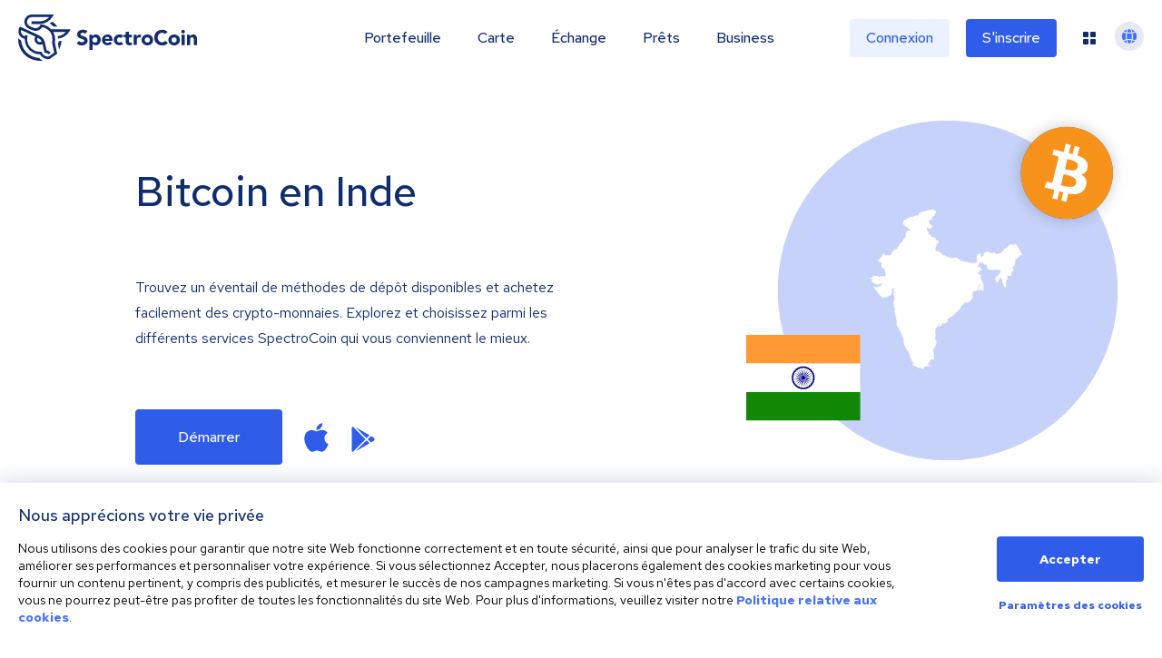

--- FILE ---
content_type: image/svg+xml
request_url: https://spectrocoin.com/assets/images/countries/in.svg
body_size: 2758
content:
<?xml version="1.0" standalone="no"?>
<!DOCTYPE svg PUBLIC "-//W3C//DTD SVG 20010904//EN"
 "http://www.w3.org/TR/2001/REC-SVG-20010904/DTD/svg10.dtd">
<svg version="1.0" xmlns="http://www.w3.org/2000/svg"
 width="1024.000000pt" height="1024.000000pt" viewBox="0 0 1024.000000 1024.000000"
 preserveAspectRatio="xMidYMid meet">
<metadata>
Created by potrace 1.10, written by Peter Selinger 2001-2011
</metadata>
<g transform="translate(0.000000,1024.000000) scale(0.100000,-0.100000)"
fill="#ffffff" stroke="none">
<path d="M4040 10225 c-14 -8 -40 -14 -58 -15 -64 0 -119 -22 -173 -66 -57
-47 -124 -77 -199 -89 -25 -4 -89 -29 -142 -56 l-97 -49 -17 -56 c-9 -33 -30
-71 -49 -92 -31 -34 -35 -36 -121 -42 -71 -5 -104 -13 -158 -38 -83 -39 -130
-40 -211 -7 -33 14 -91 30 -130 36 -38 6 -86 19 -106 29 -46 24 -69 26 -152
16 -65 -8 -68 -10 -82 -43 -21 -50 -19 -76 10 -103 16 -15 25 -35 25 -54 0
-17 7 -40 15 -50 22 -30 18 -58 -12 -82 -27 -21 -27 -24 -16 -65 10 -38 9 -50
-8 -88 -10 -24 -19 -51 -19 -60 0 -9 28 -44 63 -77 101 -97 102 -98 156 -95
54 2 47 11 67 -89 5 -26 12 -32 57 -44 29 -8 69 -17 90 -21 43 -7 49 -28 18
-66 -15 -19 -30 -24 -84 -27 -62 -4 -67 -6 -95 -42 -17 -20 -45 -43 -63 -50
l-32 -13 5 -123 c5 -137 -1 -162 -49 -196 -17 -13 -61 -60 -97 -106 -50 -63
-66 -90 -66 -115 0 -57 -9 -71 -56 -91 -58 -24 -107 -86 -205 -257 -77 -134
-85 -141 -164 -154 -64 -11 -92 -30 -110 -78 -10 -27 -34 -58 -60 -80 -54 -45
-101 -127 -110 -190 -4 -26 -12 -50 -17 -53 -5 -3 -30 2 -54 11 -31 12 -58 15
-87 11 -23 -4 -83 -9 -134 -12 l-92 -6 -3 49 c-3 47 -4 48 -38 51 -54 4 -102
-41 -136 -128 -25 -64 -34 -75 -96 -121 -37 -28 -68 -57 -68 -63 0 -7 -9 -21
-21 -32 -12 -10 -30 -31 -40 -46 -25 -35 -12 -72 33 -91 18 -8 44 -26 58 -41
21 -23 30 -26 61 -21 31 5 39 3 52 -16 17 -24 14 -65 -9 -111 -24 -47 -17 -87
27 -160 l41 -68 54 0 c53 0 54 0 54 -30 0 -16 11 -64 25 -107 14 -43 25 -94
25 -114 0 -28 6 -39 25 -49 22 -12 24 -18 19 -49 -3 -20 -15 -44 -26 -54 -17
-14 -19 -22 -11 -39 7 -16 5 -30 -6 -50 -14 -24 -23 -28 -58 -28 -36 0 -44 4
-48 23 -6 22 -7 22 -100 13 -78 -8 -96 -13 -101 -28 -9 -28 -70 -24 -118 10
-41 28 -41 28 -281 35 l-50 2 -3 -46 c-3 -43 -5 -47 -34 -53 -17 -3 -49 -6
-73 -6 -46 0 -82 -27 -72 -55 8 -20 122 -20 157 0 32 18 40 18 40 1 0 -8 -17
-20 -37 -27 -21 -6 -44 -16 -50 -22 -24 -18 -14 -76 27 -157 35 -69 44 -80 66
-80 15 0 48 -16 73 -35 56 -40 109 -54 211 -53 69 1 78 3 107 31 28 26 37 29
77 25 25 -3 49 -1 55 5 7 7 12 5 17 -7 10 -27 -46 -107 -104 -147 -38 -27 -65
-38 -106 -42 -31 -3 -66 -13 -78 -21 -35 -25 -95 -20 -130 9 -16 14 -35 25
-42 25 -18 0 -36 -21 -36 -42 0 -25 74 -143 125 -198 22 -25 57 -70 78 -100
20 -30 95 -123 166 -206 116 -135 134 -152 168 -157 26 -5 45 -2 62 9 17 12
37 15 73 11 41 -5 61 -1 126 27 42 19 87 37 99 40 12 4 31 18 42 32 13 16 29
24 51 24 38 0 69 32 70 73 0 19 12 38 40 63 47 43 51 76 20 147 l-21 46 27 63
c24 59 38 77 57 78 4 0 7 -6 7 -12 0 -28 17 -40 37 -30 11 6 25 7 33 2 11 -7
7 -15 -19 -39 -28 -26 -32 -36 -26 -59 3 -15 7 -43 9 -62 1 -19 8 -46 15 -59
11 -20 19 -23 49 -18 21 3 45 8 56 13 14 5 17 3 14 -7 -5 -14 -26 -23 -80 -34
-21 -4 -34 -18 -53 -55 -31 -62 -32 -87 -1 -101 21 -10 25 -20 31 -83 3 -39
13 -82 22 -94 18 -29 11 -62 -22 -114 -14 -20 -29 -56 -35 -80 -21 -93 -3
-256 34 -296 18 -20 17 -22 -9 -57 -27 -34 -27 -36 -10 -55 10 -11 31 -20 47
-20 25 0 28 -4 28 -31 0 -16 -9 -47 -19 -67 -39 -76 -41 -97 -15 -136 20 -29
23 -40 14 -56 -9 -17 -7 -28 9 -54 15 -24 21 -50 21 -95 0 -54 4 -68 35 -113
35 -50 40 -76 15 -70 -7 1 -9 -4 -6 -15 19 -62 27 -127 36 -272 l10 -164 75
-115 c59 -90 75 -122 75 -151 0 -28 9 -48 40 -85 22 -26 40 -59 40 -71 0 -15
11 -32 30 -45 38 -27 86 -128 95 -200 4 -30 18 -74 31 -97 18 -31 24 -57 24
-100 0 -32 5 -76 10 -98 6 -22 15 -74 20 -115 7 -49 22 -99 44 -145 19 -38 41
-95 50 -125 11 -37 48 -101 116 -199 55 -79 100 -148 100 -154 0 -5 15 -44 34
-87 19 -42 37 -99 41 -126 10 -74 25 -114 62 -169 20 -30 33 -62 33 -81 0 -25
12 -42 59 -87 70 -67 104 -142 56 -124 -8 4 -15 18 -15 32 0 20 -5 25 -25 25
-25 0 -33 -14 -15 -25 6 -3 10 -35 10 -71 0 -57 4 -71 31 -110 17 -25 42 -73
56 -107 31 -77 123 -175 207 -220 33 -18 68 -45 80 -64 27 -42 49 -41 97 2 22
19 49 35 61 35 13 0 43 23 80 61 53 56 58 65 58 107 0 34 8 60 32 99 36 59 58
71 161 83 41 5 76 15 87 25 21 19 72 15 122 -11 43 -22 68 -18 68 11 0 21 -8
27 -66 45 -36 11 -72 20 -80 20 -16 0 -34 31 -34 58 0 10 15 39 33 63 44 57
107 171 107 192 0 13 10 16 53 16 28 -1 59 0 67 0 8 1 27 -1 42 -5 24 -5 29
-2 44 30 15 31 16 44 6 98 -9 44 -9 89 -3 147 8 77 7 88 -13 125 -27 52 -29
193 -4 241 9 17 19 48 23 69 5 26 15 41 32 49 26 12 61 73 99 174 19 50 24 83
24 153 0 88 0 89 -34 117 -18 15 -39 38 -45 51 -15 28 -7 114 16 187 19 58 18
121 -2 170 -18 41 -19 137 -4 203 6 26 27 83 46 128 39 87 60 106 136 119 l39
6 -7 75 c-5 50 -4 74 3 74 20 0 42 -44 42 -85 0 -46 14 -65 45 -65 28 0 46 21
84 96 44 86 46 88 146 79 l85 -7 64 52 c64 50 116 104 116 120 0 4 -13 13 -30
20 -20 8 -30 19 -30 34 0 34 56 104 90 111 16 3 39 14 52 24 13 10 57 35 98
55 113 56 136 75 189 151 53 76 137 153 189 174 22 9 50 39 87 92 31 43 74 92
98 111 53 41 54 42 62 96 4 27 20 61 42 90 31 41 43 49 92 60 62 14 95 37 73
51 -7 4 -24 6 -38 3 -19 -3 -24 0 -24 15 0 48 80 74 118 40 24 -22 54 -21 100
2 20 10 53 22 72 26 77 16 119 49 194 148 25 34 36 59 36 83 0 28 6 38 30 52
37 21 38 45 4 77 l-27 25 13 92 c10 79 17 100 46 139 35 48 59 59 131 59 47 0
148 62 169 103 10 17 20 74 24 132 8 89 13 108 39 150 16 26 39 54 49 61 18
12 20 11 24 -10 6 -27 -5 -50 -38 -86 -30 -32 -45 -156 -24 -195 8 -16 11 -43
7 -79 -6 -62 8 -83 31 -48 8 12 25 22 38 22 18 0 23 6 26 31 4 39 29 59 52 40
11 -9 16 -30 16 -62 0 -52 19 -67 39 -31 7 12 22 17 53 17 36 0 43 3 46 21 2
16 -5 23 -30 30 -27 8 -34 15 -36 42 -3 28 0 32 21 32 23 0 24 3 20 53 -2 28
-9 74 -14 101 -5 27 -7 76 -3 108 l7 58 -32 0 c-34 0 -35 2 -32 71 2 40 0 46
-23 57 -15 6 -26 20 -26 31 0 10 -12 45 -27 77 -24 52 -25 62 -15 101 7 24 12
72 12 106 l0 63 -55 27 c-31 15 -68 27 -84 27 -48 0 -81 71 -46 100 8 7 15 23
15 36 0 20 5 24 29 24 34 0 48 15 53 55 l3 30 66 -3 c50 -2 69 1 79 13 11 13
9 20 -14 44 -15 15 -30 41 -35 57 -6 25 -13 29 -49 32 -29 2 -43 8 -47 21 -11
36 -53 71 -84 71 -40 0 -45 12 -21 52 11 18 20 41 20 50 0 9 18 29 40 45 42
30 51 63 29 105 -6 11 -8 22 -5 25 10 10 92 -27 116 -52 28 -30 70 -34 70 -6
0 35 46 14 66 -31 21 -46 67 -88 97 -88 11 0 31 10 44 22 14 13 27 18 33 12 5
-5 21 -65 35 -134 24 -118 28 -127 62 -156 30 -27 49 -33 122 -44 87 -12 420
-9 513 5 43 6 51 4 108 -35 l61 -41 -29 -34 c-22 -24 -31 -48 -36 -88 -7 -51
-11 -59 -74 -119 -37 -35 -85 -72 -107 -82 -46 -21 -92 -72 -105 -115 -6 -23
-3 -36 16 -65 20 -29 24 -47 24 -106 0 -86 12 -115 40 -100 11 6 20 20 20 30
0 31 18 24 25 -10 7 -32 30 -39 66 -20 16 9 19 22 19 77 0 64 1 67 40 104 26
25 40 47 40 64 0 23 3 25 50 25 61 0 65 -5 86 -142 9 -57 31 -143 49 -193 18
-49 40 -116 49 -148 10 -35 24 -60 34 -64 9 -4 34 -17 56 -31 44 -27 62 -19
47 20 -8 21 -5 32 14 58 22 30 23 34 9 72 -8 24 -14 78 -14 130 0 78 3 92 20
106 11 10 24 38 29 65 5 26 17 57 27 68 21 23 26 120 10 173 -8 27 -7 29 14
23 13 -3 36 1 53 9 28 15 30 14 56 -10 23 -22 31 -24 56 -17 68 20 67 19 60
80 -6 52 -3 61 35 136 23 44 58 97 77 119 33 36 35 42 30 89 -5 35 -14 59 -32
77 -40 41 -33 69 27 110 29 19 60 49 69 65 26 44 40 148 33 245 -6 106 6 137
53 132 26 -3 36 3 58 32 15 20 36 36 47 36 13 0 24 11 31 29 6 17 21 32 33 35
12 3 46 32 75 63 53 57 55 58 91 49 31 -8 41 -6 58 9 19 17 25 18 53 6 46 -19
94 -25 101 -12 4 6 -13 33 -38 59 -26 27 -46 56 -46 64 0 9 21 33 48 54 75 60
81 71 79 141 -1 59 -3 63 -27 68 -15 3 -42 5 -61 4 -19 -1 -52 7 -76 19 -53
27 -85 28 -108 2 -10 -11 -26 -20 -37 -20 -15 0 -18 8 -18 57 0 50 4 61 31 89
l30 31 -38 32 c-25 21 -46 31 -60 28 -13 -2 -29 3 -40 15 -18 20 -11 34 21 40
37 6 26 23 -29 46 -76 31 -104 28 -158 -13 -29 -22 -57 -35 -76 -35 -23 0 -31
-5 -31 -18 0 -11 -8 -26 -17 -35 -25 -21 -118 -5 -153 28 -45 42 -76 41 -98
-2 -7 -12 -32 -29 -56 -38 -34 -13 -45 -23 -50 -45 -4 -22 -12 -29 -32 -32
-20 -2 -30 -11 -38 -33 -23 -62 -35 -75 -72 -75 -70 0 -154 -52 -154 -96 0
-45 -20 -69 -70 -87 -27 -10 -60 -30 -73 -45 -14 -15 -38 -42 -53 -59 -25 -28
-39 -34 -104 -44 -49 -7 -82 -18 -96 -31 -19 -17 -29 -18 -65 -11 -38 7 -44
12 -47 36 -3 21 -11 29 -41 37 -21 6 -44 17 -51 25 -15 18 -36 19 -47 2 -4 -7
-20 -20 -35 -29 -23 -15 -28 -15 -38 -3 -16 19 -60 19 -96 0 -27 -14 -29 -13
-33 3 -4 22 -31 52 -46 52 -7 0 -20 9 -29 19 -30 33 -79 35 -132 7 -26 -14
-69 -30 -96 -37 -44 -12 -52 -19 -78 -65 -19 -33 -30 -66 -30 -90 0 -36 -5
-43 -67 -91 -86 -66 -96 -61 -92 51 2 58 -1 87 -11 104 -17 26 -55 29 -86 8
-11 -8 -43 -16 -69 -18 l-49 -3 -13 -65 c-7 -36 -20 -102 -29 -148 l-15 -83
25 -30 c31 -36 33 -75 6 -109 -12 -16 -20 -41 -20 -67 0 -42 0 -42 -26 -31
-20 9 -27 9 -34 -2 -5 -8 -30 -13 -68 -14 -33 -1 -67 -7 -75 -15 -20 -16 -57
-6 -75 20 -16 23 -58 25 -66 4 -7 -20 -23 -19 -92 9 -71 28 -217 51 -273 41
-39 -6 -40 -6 -49 27 -10 40 -40 48 -88 22 -33 -18 -34 -18 -58 5 -18 17 -32
22 -49 17 -18 -4 -31 2 -53 25 -86 91 -237 189 -291 189 -7 0 -27 -10 -44 -22
-26 -19 -33 -21 -62 -10 -45 16 -56 15 -101 -9 l-38 -20 -54 25 c-30 14 -70
26 -89 26 -26 0 -38 7 -55 31 -21 28 -26 30 -77 28 -53 -3 -57 -1 -110 45 -49
44 -57 47 -79 37 -42 -19 -60 -13 -120 37 -45 38 -60 58 -68 91 -10 39 -15 44
-71 66 -33 14 -73 34 -89 46 -23 17 -37 20 -76 16 -40 -5 -50 -2 -67 16 -10
12 -35 34 -54 49 l-34 28 28 21 c28 21 28 23 21 98 -6 73 -5 78 20 108 14 17
26 40 26 52 0 14 12 26 37 38 24 12 44 31 54 53 10 19 29 46 43 59 54 51 28
84 -123 156 l-62 29 2 41 c3 51 -5 65 -38 65 -15 0 -37 10 -50 22 -16 15 -42
24 -86 29 -53 6 -66 12 -91 41 -15 18 -35 49 -43 68 -31 71 -65 88 -104 49
-27 -27 -33 -20 -20 29 9 30 8 47 -3 73 -8 19 -17 53 -21 77 -5 28 -13 46 -25
50 -25 10 -68 74 -75 115 -5 23 -1 45 9 65 30 57 66 59 95 5 6 -13 30 -32 53
-44 l41 -21 71 50 c72 51 89 79 70 120 -4 10 -12 35 -18 56 -10 37 -15 41 -59
52 -56 14 -87 38 -87 67 0 12 -10 32 -22 45 -19 19 -23 34 -22 79 2 49 5 57
35 83 25 20 49 29 87 33 30 3 56 8 58 10 3 2 11 37 18 76 16 81 36 111 76 111
30 0 80 34 80 55 0 7 16 44 35 81 19 37 35 81 35 98 0 17 9 45 20 61 26 39 26
75 1 75 -10 0 -38 -7 -61 -15 -23 -8 -44 -15 -45 -15 -1 0 -8 13 -15 29 -8 21
-21 32 -43 37 -43 9 -67 32 -67 64 0 15 -6 33 -14 39 -23 19 -79 23 -106 6z"/>
</g>
</svg>
